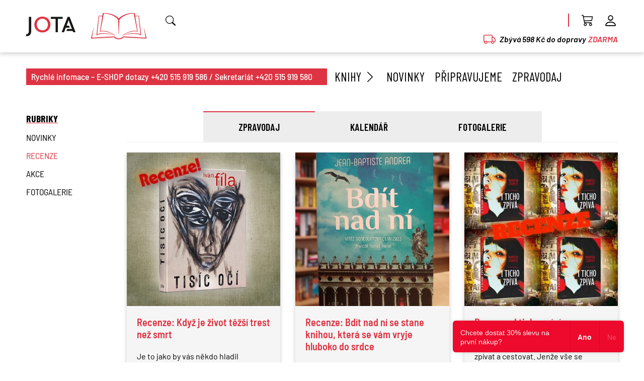

--- FILE ---
content_type: text/html; charset=utf-8
request_url: https://www.jota.cz/zpravodaj/recenze?from=0
body_size: 4669
content:
<!DOCTYPE html>
<html lang="cz">
  <head>
    <meta charset="utf-8">
    <meta name="viewport" content="width=device-width">
    <title>Nakladatelství Jota</title>
    <link rel="stylesheet" href="/css/barlow.css">
    <link rel="stylesheet" href="/dist/main.css?v=20251015">
    <meta name="google-site-verification" content="9Hmz3jxwhpeiMjxaIt0OYttOLXstVZ_6DdY-eOB70CI">
    <meta name="facebook-domain-verification" content="jtitrtt6lietccaywis3f6hv248df1">
    <link rel="icon" type="image/png" href="/img/favicons/jota_fav_16x16.png" sizes="16x16">
    <link rel="icon" type="image/png" href="/img/favicons/jota_fav_32x32.png" sizes="32x32">
    <link rel="icon" type="image/png" href="/img/favicons/jota_fav_96x96.png" sizes="96x96">
    <link rel="icon" type="image/png" href="/img/favicons/jota_fav_180x180.png" sizes="180x180">

<script async src="https://securepubads.g.doubleclick.net/tag/js/gpt.js"></script>

<script async src="https://pagead2.googlesyndication.com/pagead/js/adsbygoogle.js?client=ca-pub-2734812874052464" crossorigin="anonymous"></script>

    <!-- Google Tag Manager -->
<!-- Google tag (gtag.js) -->
<!-- Google Tag Manager -->
<script>(function(w,d,s,l,i){w[l]=w[l]||[];w[l].push({'gtm.start':
new Date().getTime(),event:'gtm.js'});var f=d.getElementsByTagName(s)[0],
j=d.createElement(s),dl=l!='dataLayer'?'&l='+l:'';j.async=true;j.src=
'https://www.googletagmanager.com/gtm.js?id='+i+dl;f.parentNode.insertBefore(j,f);
})(window,document,'script','dataLayer','GTM-NTKKFQ');</script>

        <!-- End Google Tag Manager -->
		<!-- Meta Pixel Code -->

<!-- Begin Leadhub Pixel Code -->
<script>
(function(w,d,x,n,u,t,f,s,o){f='LHInsights';w[n]=w[f]=w[f]||function(n,d){
(w[f].q=w[f].q||[]).push([n,d])};w[f].l=1*new Date();s=d.createElement(x);
s.async=1;s.src=u+'?t='+t;o=d.getElementsByTagName(x)[0];o.parentNode.insertBefore(s,o)
})(window,document,'script','lhi','//www.lhinsights.com/agent.js','89zn2ecqS0qbx2e');
lhi('pageview');
</script>
<!-- End Leadhub Pixel Code -->				

  </head>

  <body>
    <header>
      <div class="container-fluid top-menu-top" id="snippet--top">
        <div class="container">
          <div class="top-menu-main">
            <div class="logo-top"><a href="/"><img class="top-logo" title="Jota nakladatelství" src="/img/logo-jota.png"><img title="Jota nakladatelství" class="top-logo" src="/img/logo-book.png"></a></div>

            <div>
              <div class="header-menu" id="snippet--topNav">
                <ul>
                  <li class="search-li">
                    <div class="search-div" id="search-div">
                      <form action="/hledat" autocomplete="off" method="GET">
                        <input id="search" class="form-control-search" autocomplete="off" name="text" type="text" placeholder="Výraz k vyhledání">                        
                        <i id="search-submit" class="bi bi-search"></i>
                      </form>
                      <div class="search-result" id="search-result">
                        <p class="p-2 show" id="search-info">Výraz je příliš krátký. Zadejte minimálně 3 znaky</p>
                        <p class="p-2" id="search-info-none">Nic nebylo nalezeno.</p>
                        <ul id="search-result-list">
                        </ul>
                      </div>
                    </div>                  
                  </li>
                  <li class="delimiter"></li>
                  <li>
                    <a href="/kosik" class="position-relative">
                      <i class="bi bi-cart3"></i>
                    </a>
                  </li>
                  <li class="header-menu-last">
                    <a href="/prihlaseni"><i class="bi bi-person"></i></a>
                  </li>
                  <li id="header-menu-btn">
                    <a href=""><i class="bi bi-list"></i></a>
                  </li>
                </ul>

              </div>
              <div class="top-menu-delivery">                
                <i class="me-2 text-red bi bi-truck"></i>
                  Zbývá 598 Kč do dopravy <span class="text-red ms-1">ZDARMA</span>
              </div>
            </div>

          </div>

        </div>
      </div>
      <div class="container top-menu-bottom" id="submenu-container">
        <div class="top-info">
          Rychlé infomace – E-SHOP dotazy +420 515 919 586 / Sekretariát +420 515 919 580
        </div>
        <ul>
          <li class="submenu-link" id="submenu-link">
            <a href="/knihy" class="submenu-link-label">Knihy <i class="bi bi-chevron-right"></i></a>
            <div class="submenu">
              <a href="/beletrie-ceska" title="Beletrie česká">Beletrie česká</a>
              <a href="/beletrie-prekladova" title="Beletrie překladová">Beletrie překladová</a>
              <a href="/historicke" title="Historické">Historické</a>
              <a href="/krimi-a-true-crime" title="Krimi a True Crime">Krimi a True Crime</a>
              <a href="/pro-zeny-nejen" title="Pro ženy (nejen)">Pro ženy (nejen)</a>
              <a href="/fantasy" title="Fantasy">Fantasy</a>
              <a href="/young-adult" title="Young Adult">Young Adult</a>
              <a href="/deti" title="Děti">Děti</a>
              <a href="/opravdove-pribehy" title="Opravdové příběhy">Opravdové příběhy</a>
              <a href="/popularne-naucna" title="Populárně naučná">Populárně naučná</a>
              <a href="/literatura-faktu-a-military" title="Literatura faktu a military">Literatura faktu a military</a>
              <a href="/cestopisy" title="Cestopisy">Cestopisy</a>
              <a href="/turisticke-pruvodce" title="Turistické průvodce">Turistické průvodce</a>
              <a href="/e-knihy" class="bold"><span>E-knihy</span></a>
              <a href="/audioknihy" class="bold"><span>Audioknihy</span></a>
              <a href="/tituly-za-akcni-ceny" class="bold"><span>Tituly za akční cenu</span></a>
            </div>
          </li>
          <li><a href="/novinky">Novinky</a></li>
          <li><a href="/pripravujeme">Připravujeme</a></li>
          <li><a href="/zpravodaj">Zpravodaj</a></li>
        </ul>
      </div>
    </header>
    <main>
<div class="container-fluid mt-2 border-menu-container">
  <div class="container mb-5" id="newsletter" >
    <div class="left-menu">
      <div class="left-menu-title">Rubriky</div>
      <ul>
        <li><a href="/zpravodaj/novinky">novinky</a></li>
        <li><a class="active" href="/zpravodaj/recenze">Recenze</a></li>
        <li><a href="/kalendar-akci">Akce</a></li>
        <li><a href="/fotogalerie">Fotogalerie</a></li>
      </ul>
    </div>

    <div class="newsletter-content">
      <ul class="newsletter-nav">
        <li><a class="active" href="/zpravodaj">zpravodaj</a></li>
        <li><a href="/kalendar-akci">kalendář</a></li>
        <li><a href="/fotogalerie">fotogalerie</a></li>
      </ul>
      <div class="newsletter-content-main">

        <div class="newsletter-item">
          <img src="/images/newsletter/Recenze-Tisicoci.jpeg">
          <div class="newsletter-item-cnt">
            <div>
              <h2><a href="/zpravodaj/recenze-tisic-oci">Recenze: Když je život těžší trest než smrt</a></h2>
                Je to jako by vás někdo hladil sametovou rukavicí – a vzápětí bez varování bodl jehlou. Tomáš Fojtík o novém románu Ivana Fíly Tisíc očí.
            </div>
            <div class="newsletter-item-info">
              <div class="newsletter-item-date"><i class="bi bi-calendar4"></i> <span>12.01.2026</span></div>
              <div class="newsletter-item-tag"><i class="bi bi-tag"></i> <span>recenze</span></div>
            </div>
          </div>
        </div>
        <div class="newsletter-item">
          <img src="/images/newsletter/Bdit-nad-ni-recenze.jpeg">
          <div class="newsletter-item-cnt">
            <div>
              <h2><a href="/zpravodaj/recenze/bdit-nad-ni-se-stane-knihou-ktera-se-vam-vryje-hluboko-do-srdce">Recenze: Bdít nad ní se stane knihou, která se vám vryje hluboko do srdce</a></h2>
                V knize Bdít nad ní čtenáře čeká dokonale vylíčené italské prostředí, od kouzelných pomerančových hájů, přes chudinské putyky na okraji společnosti až po sídla bohaté šlechty, to vše na pozadí divokých italských dějin.
            </div>
            <div class="newsletter-item-info">
              <div class="newsletter-item-date"><i class="bi bi-calendar4"></i> <span>10.01.2026</span></div>
              <div class="newsletter-item-tag"><i class="bi bi-tag"></i> <span>recenze</span></div>
            </div>
          </div>
        </div>
        <div class="newsletter-item">
          <img src="/images/newsletter/Recenze-I-ticho-zpiva.jpeg">
          <div class="newsletter-item-cnt">
            <div>
              <h2><a href="/zpravodaj/recenze/recenze-i-ticho-zpiva">Recenze: I ticho zpívá</a></h2>
                I když si oba slávu přáli, chtěli hlavně zpívat a cestovat. Jenže vše se vyvinulo jinak a novináři o nich psali lži, které neunesli.
            </div>
            <div class="newsletter-item-info">
              <div class="newsletter-item-date"><i class="bi bi-calendar4"></i> <span>16.12.2025</span></div>
              <div class="newsletter-item-tag"><i class="bi bi-tag"></i> <span>recenze</span></div>
            </div>
          </div>
        </div>
        <div class="newsletter-item">
          <img src="/images/newsletter/Kornelie-recenze.jpeg">
          <div class="newsletter-item-cnt">
            <div>
              <h2><a href="/zpravodaj/recenze-kornelie">Román Kornélie je jemným i prchavým vyprávěním</a></h2>
                V této rodině se ženské jméno Kornélie dědilo spolu s rodinnými kořeny i roztodivnými příběhy a i vy se můžete stát součástí této poetické podívané.
            </div>
            <div class="newsletter-item-info">
              <div class="newsletter-item-date"><i class="bi bi-calendar4"></i> <span>27.10.2025</span></div>
              <div class="newsletter-item-tag"><i class="bi bi-tag"></i> <span>recenze</span></div>
            </div>
          </div>
        </div>
        <div class="newsletter-item">
          <img src="/images/newsletter/Recenze-Nevracej-se-pro-me.jpeg">
          <div class="newsletter-item-cnt">
            <div>
              <h2><a href="/zpravodaj/recenze/zhava-dark-romance-nevracej-se-pro-me">Dvě zlomené duše a obě jsou toxické a kruté...</a></h2>
                Recenze na Nevracej se pro mě, kde se na ohleduplné rukavičky nehraje a hranice mezi nenávistí a láskou je velice tenká.
            </div>
            <div class="newsletter-item-info">
              <div class="newsletter-item-date"><i class="bi bi-calendar4"></i> <span>22.10.2025</span></div>
              <div class="newsletter-item-tag"><i class="bi bi-tag"></i> <span>recenze</span></div>
            </div>
          </div>
        </div>
        <div class="newsletter-item">
          <img src="/images/newsletter/Zare-recenze.jpeg">
          <div class="newsletter-item-cnt">
            <div>
              <h2><a href="/zpravodaj/recenze/recenze-zare-vecneho-plamene">Recenze: Záře Věčného plamene</a></h2>
                Záře Věčného plamene hoří jasným a nadmíru čtivým světlem. Skvělá fantasy záležitost!
            </div>
            <div class="newsletter-item-info">
              <div class="newsletter-item-date"><i class="bi bi-calendar4"></i> <span>21.10.2025</span></div>
              <div class="newsletter-item-tag"><i class="bi bi-tag"></i> <span>recenze</span></div>
            </div>
          </div>
        </div>
        <div class="newsletter-item">
          <img src="/images/newsletter/Recenze-Cerny-racek.jpeg">
          <div class="newsletter-item-cnt">
            <div>
              <h2><a href="/zpravodaj/recenze/recenze-cerny-racek">Recenze: Černý racek</a></h2>
                Návrat Černého racka
            </div>
            <div class="newsletter-item-info">
              <div class="newsletter-item-date"><i class="bi bi-calendar4"></i> <span>29.09.2025</span></div>
              <div class="newsletter-item-tag"><i class="bi bi-tag"></i> <span>recenze</span></div>
            </div>
          </div>
        </div>
        <div class="newsletter-item">
          <img src="/images/newsletter/Zare.jpeg">
          <div class="newsletter-item-cnt">
            <div>
              <h2><a href="/zpravodaj/recenze-prokleti-spriznenych-zare-vecneho-plamene">Recenze: Záře Věčného plamene</a></h2>
                Musela jsem pořád číst a když jsem knihu nečetla neustále jsem na ni myslela. Byla skvělá!
            </div>
            <div class="newsletter-item-info">
              <div class="newsletter-item-date"><i class="bi bi-calendar4"></i> <span>15.09.2025</span></div>
              <div class="newsletter-item-tag"><i class="bi bi-tag"></i> <span>recenze</span></div>
            </div>
          </div>
        </div>
        <div class="newsletter-item">
          <img src="/images/newsletter/Bud-jako-reka-recenze.png">
          <div class="newsletter-item-cnt">
            <div>
              <h2><a href="/zpravodaj/recenze/recenze-bud-jako-reka-od-shelley-readove">Recenze: Buď jako řeka od Shelley Readové</a></h2>
                Mateřství a příroda v citlivém příběhu. Román o poutech, které odolají času. O poutech mezi rodičem a jeho dítětem, které nepřetrhá ani vzdálenost. O poutech mezi člověkem a přírodou.
            </div>
            <div class="newsletter-item-info">
              <div class="newsletter-item-date"><i class="bi bi-calendar4"></i> <span>25.08.2025</span></div>
              <div class="newsletter-item-tag"><i class="bi bi-tag"></i> <span>recenze</span></div>
            </div>
          </div>
        </div>


      </div>

<div class="shop-content-pagination">        
  <div class="shop-content-pagination-cnt">
      <i class="bi bi-chevron-left pagination-item notallowed"></i>

        <a href="?page=1" class="active pagination-item">1</a>          
        <a href="?page=2" class="pagination-item">2</a>          
        <a href="?page=3" class="pagination-item">3</a>          
        <a href="?page=4" class="pagination-item">4</a>          
        <a href="?page=5" class="pagination-item">5</a>          
        <a href="?page=6" class="pagination-item">6</a>          
        <a href="?page=7" class="pagination-item">7</a>          
        <a href="?page=8" class="pagination-item">8</a>          

      <a href="?page=2" class="pagination-item"><i class="bi bi-chevron-right"></i></a>
  </div>
</div>

    </div>
  </div>
</div>

    </main>
    <footer>
      <div class="container footer">
        <div>
          <p class="footer-title"><img src="/img/jota-footer-text.png" title="Jota nakladatelství"></p>
          <p class="line-height-2 footer-border-top pt-2">Nakladatelství JOTA, s.r.o.<br>Škárova 809/16,  612 00 Brno – Královo Pole<br>+420 515 919 580<br>jota@jota.cz</p>
        </div>
        <div class="footer-middle">
          <p class="footer-title">Odkazy</p>
          <div>
            <ul class="footer-border-top pt-2">
              <li><a href="/kontakty">Kontakty</a></li>
              <li><a href="/o-nas">O nás</a></li>
              <li><a href="/pro-partnery-media">Pro partnery a média</a></li>
            </ul>
            <ul class="pt-2">
              <li><a href="/obchodni-podminky">Obchodní podmínky</a></li>
              <li><a href="/zasady-zpracovani-osobnich-udaju">GDPR - Ochrana osobních údajů</a></li>
              <li><a href="/prohlaseni-pouziti-cookies">Prohlášení o použití cookies</a></li>
            </ul>
          </div>
        </div>
        <div>
          <p class="footer-title footer-title-border">Sledujte nás na sítích</p>
          <div class="footer-icons mb-3 footer-border-top pt-2">
            <a href="https://www.facebook.com/JOTA.nakladatelstvi" target="_blank"><i class="bi bi-facebook"></i></a>
            <a href="https://www.instagram.com/nakladatelstvijota/" target="_blank"><i class="bi bi-instagram"></i></a>
            <a href="https://www.youtube.com/user/NakladatelstviJOTA/videos" target="_blank"><i class="bi bi-youtube"></i></a>
            <a href="https://issuu.com/nakladatelstvijota" target="_blank"><img src="/img/icon-circle.png"></a>
          </div>
          
		  <p class="footer-title">Odebírejte náš newsletter</p>
          <div class="footer-newsletter" id="snippet--newsletterForm">
            <form class="ajax" action="/zpravodaj/recenze" method="post" id="frm-newsletterForm">
              <div class="input-group input-group-sm">
                <input class="form-control" placeholder="E-mail" type="email" name="email" maxlength="50" id="frm-newsletterForm-email" required data-nette-rules='[{"op":":filled","msg":"Vyplňte e-mail"},{"op":":maxLength","msg":"Maximální délka je 50 znaků","arg":50},{"op":":email","msg":"Nesprávný formát e-mailové adresy"}]'>
                <button class="input-group-text"><i class="bi bi-send-fill"></i></button>
              </div>
<input type="hidden" name="_do" value="newsletterForm-submit"><!--[if IE]><input type=IEbug disabled style="display:none"><![endif]-->
            </form>
          </div>
		  
        </div>
      </div>
    </footer>
<div class="modal" id="cartModal" tabindex="-1">
  <div class="modal-dialog" id="snippet--cartModal">
  </div>
</div>

    <script src="/dist/main.js?v=20240821"></script>

  </body>
</html>


--- FILE ---
content_type: text/html; charset=utf-8
request_url: https://www.google.com/recaptcha/api2/aframe
body_size: 183
content:
<!DOCTYPE HTML><html><head><meta http-equiv="content-type" content="text/html; charset=UTF-8"></head><body><script nonce="WvgKHkE6NNu7N_LOsCIftw">/** Anti-fraud and anti-abuse applications only. See google.com/recaptcha */ try{var clients={'sodar':'https://pagead2.googlesyndication.com/pagead/sodar?'};window.addEventListener("message",function(a){try{if(a.source===window.parent){var b=JSON.parse(a.data);var c=clients[b['id']];if(c){var d=document.createElement('img');d.src=c+b['params']+'&rc='+(localStorage.getItem("rc::a")?sessionStorage.getItem("rc::b"):"");window.document.body.appendChild(d);sessionStorage.setItem("rc::e",parseInt(sessionStorage.getItem("rc::e")||0)+1);localStorage.setItem("rc::h",'1768689007892');}}}catch(b){}});window.parent.postMessage("_grecaptcha_ready", "*");}catch(b){}</script></body></html>